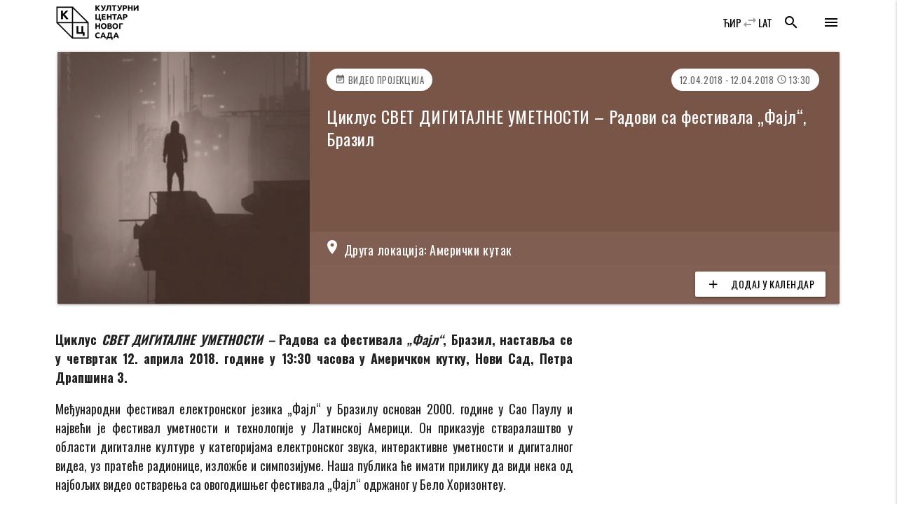

--- FILE ---
content_type: text/html; charset=UTF-8
request_url: https://www.kcns.org.rs/najave/ciklus-svet-digitalne-umetnosti-radovi-sa-festivala-fajl-brazil/
body_size: 13485
content:

    <!doctype html>
<!--[if lt IE 7]>
<html class="no-js ie ie6 lt-ie9 lt-ie8 lt-ie7" lang="sr-RS" prefix="og: https://ogp.me/ns#"> <![endif]-->
<!--[if IE 7]>
<html class="no-js ie ie7 lt-ie9 lt-ie8" lang="sr-RS" prefix="og: https://ogp.me/ns#"> <![endif]-->
<!--[if IE 8]>
<html class="no-js ie ie8 lt-ie9" lang="sr-RS" prefix="og: https://ogp.me/ns#"> <![endif]-->
<!--[if gt IE 8]><!-->
<html class="no-js" lang="sr-RS" prefix="og: https://ogp.me/ns#"> <!--<![endif]-->
<head>
    <meta charset="UTF-8"/>
    <title>
                    Циклус СВЕТ ДИГИТАЛНЕ УМЕТНОСТИ - Радови са фестивала „Фајл“, Бразил - Културни центар Новог Сада - Културни центар Новог Сада
            </title>
    <meta name="description" content="Католичка Порта 5, Нови Сад">
    <meta http-equiv="Content-Type" content="text/html; charset=UTF-8"/>
    <meta http-equiv="X-UA-Compatible" content="IE=edge">
    <meta name="viewport" content="width=device-width, initial-scale=1.0">
    <link rel="author" href="https://www.kcns.org.rs/wp-content/themes/kc_timber_2018/humans.txt"/>
    <link rel="pingback" href="https://www.kcns.org.rs/xmlrpc.php"/>
    	<!-- Pixel Cat Facebook Pixel Code -->
	<script>
	!function(f,b,e,v,n,t,s){if(f.fbq)return;n=f.fbq=function(){n.callMethod?
	n.callMethod.apply(n,arguments):n.queue.push(arguments)};if(!f._fbq)f._fbq=n;
	n.push=n;n.loaded=!0;n.version='2.0';n.queue=[];t=b.createElement(e);t.async=!0;
	t.src=v;s=b.getElementsByTagName(e)[0];s.parentNode.insertBefore(t,s)}(window,
	document,'script','https://connect.facebook.net/en_US/fbevents.js' );
	fbq( 'init', '144332982942794' );	</script>
	<!-- DO NOT MODIFY -->
	<!-- End Facebook Pixel Code -->
	
<!-- Search Engine Optimization by Rank Math - https://rankmath.com/ -->
<meta name="description" content="Циклус СВЕТ ДИГИТАЛНЕ УМЕТНОСТИ - Радова са фестивала „Фајл“, Бразил, наставља се у четвртак 12. априла 2018. године у 13:30 часова у Америчком кутку, Нови"/>
<meta name="robots" content="index, follow, max-snippet:-1, max-video-preview:-1, max-image-preview:large"/>
<link rel="canonical" href="https://www.kcns.org.rs/najave/ciklus-svet-digitalne-umetnosti-radovi-sa-festivala-fajl-brazil/" />
<meta property="og:locale" content="sr_RS" />
<meta property="og:type" content="article" />
<meta property="og:title" content="Циклус СВЕТ ДИГИТАЛНЕ УМЕТНОСТИ - Радови са фестивала „Фајл“, Бразил - Културни центар Новог Сада" />
<meta property="og:description" content="Циклус СВЕТ ДИГИТАЛНЕ УМЕТНОСТИ - Радова са фестивала „Фајл“, Бразил, наставља се у четвртак 12. априла 2018. године у 13:30 часова у Америчком кутку, Нови" />
<meta property="og:url" content="https://www.kcns.org.rs/najave/ciklus-svet-digitalne-umetnosti-radovi-sa-festivala-fajl-brazil/" />
<meta property="og:site_name" content="Културни центар Новог Сада" />
<meta property="article:publisher" content="https://www.facebook.com/kcnovisad" />
<meta property="article:tag" content="Američki kutak" />
<meta property="article:tag" content="Digitalna umetnost" />
<meta property="article:tag" content="Tišma" />
<meta property="og:updated_time" content="2018-04-17T13:17:32+02:00" />
<meta property="fb:app_id" content="380661746140164" />
<meta property="og:image" content="https://www.kcns.org.rs/wp-content/uploads/2018/04/www.kcns.org.rs_2018-04-02_07-28-38_festival-file.jpg" />
<meta property="og:image:secure_url" content="https://www.kcns.org.rs/wp-content/uploads/2018/04/www.kcns.org.rs_2018-04-02_07-28-38_festival-file.jpg" />
<meta property="og:image:width" content="1280" />
<meta property="og:image:height" content="588" />
<meta property="og:image:alt" content="Циклус СВЕТ ДИГИТАЛНЕ УМЕТНОСТИ &#8211; Радови са фестивала „Фајл“, Бразил" />
<meta property="og:image:type" content="image/jpeg" />
<meta name="twitter:card" content="summary_large_image" />
<meta name="twitter:title" content="Циклус СВЕТ ДИГИТАЛНЕ УМЕТНОСТИ - Радови са фестивала „Фајл“, Бразил - Културни центар Новог Сада" />
<meta name="twitter:description" content="Циклус СВЕТ ДИГИТАЛНЕ УМЕТНОСТИ - Радова са фестивала „Фајл“, Бразил, наставља се у четвртак 12. априла 2018. године у 13:30 часова у Америчком кутку, Нови" />
<meta name="twitter:site" content="@kcnovisad" />
<meta name="twitter:creator" content="@kcnovisad" />
<meta name="twitter:image" content="https://www.kcns.org.rs/wp-content/uploads/2018/04/www.kcns.org.rs_2018-04-02_07-28-38_festival-file.jpg" />
<!-- /Rank Math WordPress SEO plugin -->

<link rel='dns-prefetch' href='//fonts.googleapis.com' />
<link rel="alternate" type="application/rss+xml" title="Културни центар Новог Сада &raquo; довод коментара на Циклус СВЕТ ДИГИТАЛНЕ УМЕТНОСТИ &#8211; Радови са фестивала „Фајл“, Бразил" href="https://www.kcns.org.rs/najave/ciklus-svet-digitalne-umetnosti-radovi-sa-festivala-fajl-brazil/feed/" />
<link rel="alternate" title="oEmbed (JSON)" type="application/json+oembed" href="https://www.kcns.org.rs/wp-json/oembed/1.0/embed?url=https%3A%2F%2Fwww.kcns.org.rs%2Fnajave%2Fciklus-svet-digitalne-umetnosti-radovi-sa-festivala-fajl-brazil%2F" />
<link rel="alternate" title="oEmbed (XML)" type="text/xml+oembed" href="https://www.kcns.org.rs/wp-json/oembed/1.0/embed?url=https%3A%2F%2Fwww.kcns.org.rs%2Fnajave%2Fciklus-svet-digitalne-umetnosti-radovi-sa-festivala-fajl-brazil%2F&#038;format=xml" />
<style id='wp-img-auto-sizes-contain-inline-css' type='text/css'>
img:is([sizes=auto i],[sizes^="auto," i]){contain-intrinsic-size:3000px 1500px}
/*# sourceURL=wp-img-auto-sizes-contain-inline-css */
</style>
<link rel='stylesheet' id='material_icons-css' href='//fonts.googleapis.com/icon?family=Material+Icons' type='text/css' media='all' />
<link rel='stylesheet' id='oswald-css' href='//fonts.googleapis.com/css?family=Oswald:200,400,700|Roboto+Condensed:400i,700i&#038;display=swap&#038;subset=cyrillic,latin-ext' type='text/css' media='all' />
<link rel='stylesheet' id='kcns-css' href='https://www.kcns.org.rs/wp-content/themes/kc_timber_2018/public/css/app.css' type='text/css' media='all' />
<link rel='stylesheet' id='dashicons-css' href='https://www.kcns.org.rs/wp-includes/css/dashicons.min.css?ver=ba3c00e2028c762911a30eed85d29f61' type='text/css' media='all' />
<link rel='stylesheet' id='post-views-counter-frontend-css' href='https://www.kcns.org.rs/wp-content/plugins/post-views-counter/css/frontend.css?ver=1.7.0' type='text/css' media='all' />
<style id='wp-emoji-styles-inline-css' type='text/css'>

	img.wp-smiley, img.emoji {
		display: inline !important;
		border: none !important;
		box-shadow: none !important;
		height: 1em !important;
		width: 1em !important;
		margin: 0 0.07em !important;
		vertical-align: -0.1em !important;
		background: none !important;
		padding: 0 !important;
	}
/*# sourceURL=wp-emoji-styles-inline-css */
</style>
<style id='wp-block-library-inline-css' type='text/css'>
:root{--wp-block-synced-color:#7a00df;--wp-block-synced-color--rgb:122,0,223;--wp-bound-block-color:var(--wp-block-synced-color);--wp-editor-canvas-background:#ddd;--wp-admin-theme-color:#007cba;--wp-admin-theme-color--rgb:0,124,186;--wp-admin-theme-color-darker-10:#006ba1;--wp-admin-theme-color-darker-10--rgb:0,107,160.5;--wp-admin-theme-color-darker-20:#005a87;--wp-admin-theme-color-darker-20--rgb:0,90,135;--wp-admin-border-width-focus:2px}@media (min-resolution:192dpi){:root{--wp-admin-border-width-focus:1.5px}}.wp-element-button{cursor:pointer}:root .has-very-light-gray-background-color{background-color:#eee}:root .has-very-dark-gray-background-color{background-color:#313131}:root .has-very-light-gray-color{color:#eee}:root .has-very-dark-gray-color{color:#313131}:root .has-vivid-green-cyan-to-vivid-cyan-blue-gradient-background{background:linear-gradient(135deg,#00d084,#0693e3)}:root .has-purple-crush-gradient-background{background:linear-gradient(135deg,#34e2e4,#4721fb 50%,#ab1dfe)}:root .has-hazy-dawn-gradient-background{background:linear-gradient(135deg,#faaca8,#dad0ec)}:root .has-subdued-olive-gradient-background{background:linear-gradient(135deg,#fafae1,#67a671)}:root .has-atomic-cream-gradient-background{background:linear-gradient(135deg,#fdd79a,#004a59)}:root .has-nightshade-gradient-background{background:linear-gradient(135deg,#330968,#31cdcf)}:root .has-midnight-gradient-background{background:linear-gradient(135deg,#020381,#2874fc)}:root{--wp--preset--font-size--normal:16px;--wp--preset--font-size--huge:42px}.has-regular-font-size{font-size:1em}.has-larger-font-size{font-size:2.625em}.has-normal-font-size{font-size:var(--wp--preset--font-size--normal)}.has-huge-font-size{font-size:var(--wp--preset--font-size--huge)}.has-text-align-center{text-align:center}.has-text-align-left{text-align:left}.has-text-align-right{text-align:right}.has-fit-text{white-space:nowrap!important}#end-resizable-editor-section{display:none}.aligncenter{clear:both}.items-justified-left{justify-content:flex-start}.items-justified-center{justify-content:center}.items-justified-right{justify-content:flex-end}.items-justified-space-between{justify-content:space-between}.screen-reader-text{border:0;clip-path:inset(50%);height:1px;margin:-1px;overflow:hidden;padding:0;position:absolute;width:1px;word-wrap:normal!important}.screen-reader-text:focus{background-color:#ddd;clip-path:none;color:#444;display:block;font-size:1em;height:auto;left:5px;line-height:normal;padding:15px 23px 14px;text-decoration:none;top:5px;width:auto;z-index:100000}html :where(.has-border-color){border-style:solid}html :where([style*=border-top-color]){border-top-style:solid}html :where([style*=border-right-color]){border-right-style:solid}html :where([style*=border-bottom-color]){border-bottom-style:solid}html :where([style*=border-left-color]){border-left-style:solid}html :where([style*=border-width]){border-style:solid}html :where([style*=border-top-width]){border-top-style:solid}html :where([style*=border-right-width]){border-right-style:solid}html :where([style*=border-bottom-width]){border-bottom-style:solid}html :where([style*=border-left-width]){border-left-style:solid}html :where(img[class*=wp-image-]){height:auto;max-width:100%}:where(figure){margin:0 0 1em}html :where(.is-position-sticky){--wp-admin--admin-bar--position-offset:var(--wp-admin--admin-bar--height,0px)}@media screen and (max-width:600px){html :where(.is-position-sticky){--wp-admin--admin-bar--position-offset:0px}}

/*# sourceURL=wp-block-library-inline-css */
</style><style id='global-styles-inline-css' type='text/css'>
:root{--wp--preset--aspect-ratio--square: 1;--wp--preset--aspect-ratio--4-3: 4/3;--wp--preset--aspect-ratio--3-4: 3/4;--wp--preset--aspect-ratio--3-2: 3/2;--wp--preset--aspect-ratio--2-3: 2/3;--wp--preset--aspect-ratio--16-9: 16/9;--wp--preset--aspect-ratio--9-16: 9/16;--wp--preset--color--black: #000000;--wp--preset--color--cyan-bluish-gray: #abb8c3;--wp--preset--color--white: #ffffff;--wp--preset--color--pale-pink: #f78da7;--wp--preset--color--vivid-red: #cf2e2e;--wp--preset--color--luminous-vivid-orange: #ff6900;--wp--preset--color--luminous-vivid-amber: #fcb900;--wp--preset--color--light-green-cyan: #7bdcb5;--wp--preset--color--vivid-green-cyan: #00d084;--wp--preset--color--pale-cyan-blue: #8ed1fc;--wp--preset--color--vivid-cyan-blue: #0693e3;--wp--preset--color--vivid-purple: #9b51e0;--wp--preset--gradient--vivid-cyan-blue-to-vivid-purple: linear-gradient(135deg,rgb(6,147,227) 0%,rgb(155,81,224) 100%);--wp--preset--gradient--light-green-cyan-to-vivid-green-cyan: linear-gradient(135deg,rgb(122,220,180) 0%,rgb(0,208,130) 100%);--wp--preset--gradient--luminous-vivid-amber-to-luminous-vivid-orange: linear-gradient(135deg,rgb(252,185,0) 0%,rgb(255,105,0) 100%);--wp--preset--gradient--luminous-vivid-orange-to-vivid-red: linear-gradient(135deg,rgb(255,105,0) 0%,rgb(207,46,46) 100%);--wp--preset--gradient--very-light-gray-to-cyan-bluish-gray: linear-gradient(135deg,rgb(238,238,238) 0%,rgb(169,184,195) 100%);--wp--preset--gradient--cool-to-warm-spectrum: linear-gradient(135deg,rgb(74,234,220) 0%,rgb(151,120,209) 20%,rgb(207,42,186) 40%,rgb(238,44,130) 60%,rgb(251,105,98) 80%,rgb(254,248,76) 100%);--wp--preset--gradient--blush-light-purple: linear-gradient(135deg,rgb(255,206,236) 0%,rgb(152,150,240) 100%);--wp--preset--gradient--blush-bordeaux: linear-gradient(135deg,rgb(254,205,165) 0%,rgb(254,45,45) 50%,rgb(107,0,62) 100%);--wp--preset--gradient--luminous-dusk: linear-gradient(135deg,rgb(255,203,112) 0%,rgb(199,81,192) 50%,rgb(65,88,208) 100%);--wp--preset--gradient--pale-ocean: linear-gradient(135deg,rgb(255,245,203) 0%,rgb(182,227,212) 50%,rgb(51,167,181) 100%);--wp--preset--gradient--electric-grass: linear-gradient(135deg,rgb(202,248,128) 0%,rgb(113,206,126) 100%);--wp--preset--gradient--midnight: linear-gradient(135deg,rgb(2,3,129) 0%,rgb(40,116,252) 100%);--wp--preset--font-size--small: 13px;--wp--preset--font-size--medium: 20px;--wp--preset--font-size--large: 36px;--wp--preset--font-size--x-large: 42px;--wp--preset--spacing--20: 0.44rem;--wp--preset--spacing--30: 0.67rem;--wp--preset--spacing--40: 1rem;--wp--preset--spacing--50: 1.5rem;--wp--preset--spacing--60: 2.25rem;--wp--preset--spacing--70: 3.38rem;--wp--preset--spacing--80: 5.06rem;--wp--preset--shadow--natural: 6px 6px 9px rgba(0, 0, 0, 0.2);--wp--preset--shadow--deep: 12px 12px 50px rgba(0, 0, 0, 0.4);--wp--preset--shadow--sharp: 6px 6px 0px rgba(0, 0, 0, 0.2);--wp--preset--shadow--outlined: 6px 6px 0px -3px rgb(255, 255, 255), 6px 6px rgb(0, 0, 0);--wp--preset--shadow--crisp: 6px 6px 0px rgb(0, 0, 0);}:where(.is-layout-flex){gap: 0.5em;}:where(.is-layout-grid){gap: 0.5em;}body .is-layout-flex{display: flex;}.is-layout-flex{flex-wrap: wrap;align-items: center;}.is-layout-flex > :is(*, div){margin: 0;}body .is-layout-grid{display: grid;}.is-layout-grid > :is(*, div){margin: 0;}:where(.wp-block-columns.is-layout-flex){gap: 2em;}:where(.wp-block-columns.is-layout-grid){gap: 2em;}:where(.wp-block-post-template.is-layout-flex){gap: 1.25em;}:where(.wp-block-post-template.is-layout-grid){gap: 1.25em;}.has-black-color{color: var(--wp--preset--color--black) !important;}.has-cyan-bluish-gray-color{color: var(--wp--preset--color--cyan-bluish-gray) !important;}.has-white-color{color: var(--wp--preset--color--white) !important;}.has-pale-pink-color{color: var(--wp--preset--color--pale-pink) !important;}.has-vivid-red-color{color: var(--wp--preset--color--vivid-red) !important;}.has-luminous-vivid-orange-color{color: var(--wp--preset--color--luminous-vivid-orange) !important;}.has-luminous-vivid-amber-color{color: var(--wp--preset--color--luminous-vivid-amber) !important;}.has-light-green-cyan-color{color: var(--wp--preset--color--light-green-cyan) !important;}.has-vivid-green-cyan-color{color: var(--wp--preset--color--vivid-green-cyan) !important;}.has-pale-cyan-blue-color{color: var(--wp--preset--color--pale-cyan-blue) !important;}.has-vivid-cyan-blue-color{color: var(--wp--preset--color--vivid-cyan-blue) !important;}.has-vivid-purple-color{color: var(--wp--preset--color--vivid-purple) !important;}.has-black-background-color{background-color: var(--wp--preset--color--black) !important;}.has-cyan-bluish-gray-background-color{background-color: var(--wp--preset--color--cyan-bluish-gray) !important;}.has-white-background-color{background-color: var(--wp--preset--color--white) !important;}.has-pale-pink-background-color{background-color: var(--wp--preset--color--pale-pink) !important;}.has-vivid-red-background-color{background-color: var(--wp--preset--color--vivid-red) !important;}.has-luminous-vivid-orange-background-color{background-color: var(--wp--preset--color--luminous-vivid-orange) !important;}.has-luminous-vivid-amber-background-color{background-color: var(--wp--preset--color--luminous-vivid-amber) !important;}.has-light-green-cyan-background-color{background-color: var(--wp--preset--color--light-green-cyan) !important;}.has-vivid-green-cyan-background-color{background-color: var(--wp--preset--color--vivid-green-cyan) !important;}.has-pale-cyan-blue-background-color{background-color: var(--wp--preset--color--pale-cyan-blue) !important;}.has-vivid-cyan-blue-background-color{background-color: var(--wp--preset--color--vivid-cyan-blue) !important;}.has-vivid-purple-background-color{background-color: var(--wp--preset--color--vivid-purple) !important;}.has-black-border-color{border-color: var(--wp--preset--color--black) !important;}.has-cyan-bluish-gray-border-color{border-color: var(--wp--preset--color--cyan-bluish-gray) !important;}.has-white-border-color{border-color: var(--wp--preset--color--white) !important;}.has-pale-pink-border-color{border-color: var(--wp--preset--color--pale-pink) !important;}.has-vivid-red-border-color{border-color: var(--wp--preset--color--vivid-red) !important;}.has-luminous-vivid-orange-border-color{border-color: var(--wp--preset--color--luminous-vivid-orange) !important;}.has-luminous-vivid-amber-border-color{border-color: var(--wp--preset--color--luminous-vivid-amber) !important;}.has-light-green-cyan-border-color{border-color: var(--wp--preset--color--light-green-cyan) !important;}.has-vivid-green-cyan-border-color{border-color: var(--wp--preset--color--vivid-green-cyan) !important;}.has-pale-cyan-blue-border-color{border-color: var(--wp--preset--color--pale-cyan-blue) !important;}.has-vivid-cyan-blue-border-color{border-color: var(--wp--preset--color--vivid-cyan-blue) !important;}.has-vivid-purple-border-color{border-color: var(--wp--preset--color--vivid-purple) !important;}.has-vivid-cyan-blue-to-vivid-purple-gradient-background{background: var(--wp--preset--gradient--vivid-cyan-blue-to-vivid-purple) !important;}.has-light-green-cyan-to-vivid-green-cyan-gradient-background{background: var(--wp--preset--gradient--light-green-cyan-to-vivid-green-cyan) !important;}.has-luminous-vivid-amber-to-luminous-vivid-orange-gradient-background{background: var(--wp--preset--gradient--luminous-vivid-amber-to-luminous-vivid-orange) !important;}.has-luminous-vivid-orange-to-vivid-red-gradient-background{background: var(--wp--preset--gradient--luminous-vivid-orange-to-vivid-red) !important;}.has-very-light-gray-to-cyan-bluish-gray-gradient-background{background: var(--wp--preset--gradient--very-light-gray-to-cyan-bluish-gray) !important;}.has-cool-to-warm-spectrum-gradient-background{background: var(--wp--preset--gradient--cool-to-warm-spectrum) !important;}.has-blush-light-purple-gradient-background{background: var(--wp--preset--gradient--blush-light-purple) !important;}.has-blush-bordeaux-gradient-background{background: var(--wp--preset--gradient--blush-bordeaux) !important;}.has-luminous-dusk-gradient-background{background: var(--wp--preset--gradient--luminous-dusk) !important;}.has-pale-ocean-gradient-background{background: var(--wp--preset--gradient--pale-ocean) !important;}.has-electric-grass-gradient-background{background: var(--wp--preset--gradient--electric-grass) !important;}.has-midnight-gradient-background{background: var(--wp--preset--gradient--midnight) !important;}.has-small-font-size{font-size: var(--wp--preset--font-size--small) !important;}.has-medium-font-size{font-size: var(--wp--preset--font-size--medium) !important;}.has-large-font-size{font-size: var(--wp--preset--font-size--large) !important;}.has-x-large-font-size{font-size: var(--wp--preset--font-size--x-large) !important;}
/*# sourceURL=global-styles-inline-css */
</style>

<style id='classic-theme-styles-inline-css' type='text/css'>
/*! This file is auto-generated */
.wp-block-button__link{color:#fff;background-color:#32373c;border-radius:9999px;box-shadow:none;text-decoration:none;padding:calc(.667em + 2px) calc(1.333em + 2px);font-size:1.125em}.wp-block-file__button{background:#32373c;color:#fff;text-decoration:none}
/*# sourceURL=/wp-includes/css/classic-themes.min.css */
</style>
<link rel='stylesheet' id='wp-featherlight-css' href='https://www.kcns.org.rs/wp-content/plugins/wp-featherlight/css/wp-featherlight.min.css?ver=1.3.4' type='text/css' media='all' />
<script type="text/javascript" src="https://www.kcns.org.rs/wp-content/themes/kc_timber_2018/public/js/app.js?ver=1.0.0" id="jquery-js"></script>
<script type="text/javascript" src="https://www.kcns.org.rs/wp-content/themes/kc_timber_2018/srbtranslit.js?ver=1.0.0" id="srbtranslit-js"></script>
<script type="text/javascript" id="post-views-counter-frontend-js-before">
/* <![CDATA[ */
var pvcArgsFrontend = {"mode":"rest_api","postID":51113,"requestURL":"https:\/\/www.kcns.org.rs\/wp-json\/post-views-counter\/view-post\/51113","nonce":"84a673f1ee","dataStorage":"cookies","multisite":false,"path":"\/","domain":""};

//# sourceURL=post-views-counter-frontend-js-before
/* ]]> */
</script>
<script type="text/javascript" src="https://www.kcns.org.rs/wp-content/plugins/post-views-counter/js/frontend.js?ver=1.7.0" id="post-views-counter-frontend-js"></script>
<link rel="https://api.w.org/" href="https://www.kcns.org.rs/wp-json/" /><link rel="EditURI" type="application/rsd+xml" title="RSD" href="https://www.kcns.org.rs/xmlrpc.php?rsd" />

<link rel='shortlink' href='https://www.kcns.org.rs/?p=51113' />
<link rel="apple-touch-icon" sizes="180x180" href="/wp-content/uploads/fbrfg/apple-touch-icon.png">
<link rel="icon" type="image/png" sizes="32x32" href="/wp-content/uploads/fbrfg/favicon-32x32.png">
<link rel="icon" type="image/png" sizes="16x16" href="/wp-content/uploads/fbrfg/favicon-16x16.png">
<link rel="manifest" href="/wp-content/uploads/fbrfg/site.webmanifest">
<link rel="mask-icon" href="/wp-content/uploads/fbrfg/safari-pinned-tab.svg" color="#5bbad5">
<link rel="shortcut icon" href="/wp-content/uploads/fbrfg/favicon.ico">
<meta name="msapplication-TileColor" content="#2b5797">
<meta name="msapplication-config" content="/wp-content/uploads/fbrfg/browserconfig.xml">
<meta name="theme-color" content="#ffffff">
            </head>

<body class="wp-singular najave-template-default single single-najave postid-51113 wp-theme-kc_timber_2018 wp-featherlight-captions" data-template="base.twig">
<header>
            <div class="hide-on-large-only">
            <nav id="header_nav_mobile" class="z-depth-0 white">
                <div class="container">
                    <div class="nav-wrapper">
                        <a href="https://www.kcns.org.rs" class="brand-logo">
                            <img src="https://www.kcns.org.rs/wp-content/themes/kc_timber_2018/public/images/kcns_logo_black.png" alt="Културни центар Новог Сада"/>
                        </a>
                        <a href="#!" data-target="side-menu" class="sidenav-trigger show-on-medium-and-up right black-text">
                            <i class="material-icons">menu</i>
                        </a>
                        <a href="#search_modal" class="right black-text modal-trigger search_trigger hide-on-med-and-down">
                            <i class="material-icons">search</i>
                        </a>
                        <a href="#search_modal" class="left black-text modal-trigger search_trigger hide-on-large-only">
                            <i class="material-icons">search</i>
                        </a>
                    </div>
                </div>
            </nav>
        </div>
        <div class="navbar-fixed hide-on-med-and-down">
            <nav id="header_nav" class="z-depth-0 white">
                <div class="container">
                    <div class="nav-wrapper">
                        <a href="https://www.kcns.org.rs" class="brand-logo">
                            <img src="https://www.kcns.org.rs/wp-content/themes/kc_timber_2018/public/images/kcns_logo_black.png" alt="Културни центар Новог Сада"/>
                        </a>
                        <a href="#!" data-target="side-menu" class="sidenav-trigger show-on-medium-and-up right black-text">
                            <i class="material-icons">menu</i>
                        </a>
                        <a href="#search_modal" class="right black-text modal-trigger search_trigger hide-on-med-and-down">
                            <i class="material-icons">search</i>
                        </a>
                        <a href="#search_modal" class="left black-text modal-trigger search_trigger hide-on-large-only">
                            <i class="material-icons">search</i>
                        </a>
                        <a href="?pismo=latinica" class="show-on-medium-and-up right black-text">
                            LAT
                        </a>
                        <span class="show-on-medium-and-up separator right grey-text"><i class="material-icons">swap_horiz</i></span>
                        <a href="?pismo=cirilica" class="show-on-medium-and-up right black-text">
                            ЋИР
                        </a>
                        <div class="right lang_switcher hide-on-med-and-down">
                            
                        </div>
                    </div>
                </div>
            </nav>
        </div>
        <div id="search_modal" class="modal bottom-sheet black">
            <div class="modal-content">
                <div class="container">
                    <div class="row mb-0">
                        <form role="search" method="get" action="https://www.kcns.org.rs/" class="col s12">
                            <div class="row mb-0 valign-wrapper">
                                <div class="input-field col s8 m10">
                                    <input type="text" name="s" id="s" class="white-text" value=""/>
                                    <label for="s">Тражи ...</label>
                                </div>
                                <div class="input-field col s4 m2">
                                    <button type="submit" class="btn btn-block center-align white black-text"><i class="material-icons">search</i></button>
                                </div>
                            </div>
                        </form>
                    </div>
                </div>
            </div>
        </div>
    </header>
<main>
            <div class="container">
        <div class="row">
            <div class="col s12">
                <div class="card small horizontal event-card brown white-text hide-on-small-and-down">
                    <div class="card-image">
                        <img src="https://www.kcns.org.rs/wp-content/uploads/2018/04/www.kcns.org.rs_2018-04-02_07-28-38_festival-file-480x480-c-default.jpg">
                    </div>
                    <div class="card-stacked">
                        <div class="card-content">
                            <div class="col s12 right-align no-pad">
                                <div class="chip white left allcaps"><i class="material-icons tiny">event_note</i> Видео пројекција</div>
                                <div class="chip white">12.04.2018  - 12.04.2018                                    <i class="material-icons tiny">access_time</i> 13:30</div>
                            </div>
                            <h1 class="card-title">Циклус СВЕТ ДИГИТАЛНЕ УМЕТНОСТИ &#8211; Радови са фестивала „Фајл“, Бразил</h1>
                            <div class="collection">
                                                                                                                                                                        <div class="collection-item"><i class="material-icons">location_on</i> Друга
                                        локација: Амерички кутак</div>
                                                                                                                                                                                                                                                                        <div class="collection-item right-align">
                                                                        <a target="_blank" href="https://www.google.com/calendar/event?action=TEMPLATE&text=%D0%A6%D0%B8%D0%BA%D0%BB%D1%83%D1%81%C2%A0%D0%A1%D0%92%D0%95%D0%A2%20%D0%94%D0%98%D0%93%D0%98%D0%A2%D0%90%D0%9B%D0%9D%D0%95%20%D0%A3%D0%9C%D0%95%D0%A2%D0%9D%D0%9E%D0%A1%D0%A2%D0%98%20%26%238211%3B%20%D0%A0%D0%B0%D0%B4%D0%BE%D0%B2%D0%B8%20%D1%81%D0%B0%20%D1%84%D0%B5%D1%81%D1%82%D0%B8%D0%B2%D0%B0%D0%BB%D0%B0%20%E2%80%9E%D0%A4%D0%B0%D1%98%D0%BB%E2%80%9C%2C%20%D0%91%D1%80%D0%B0%D0%B7%D0%B8%D0%BB&dates=20180412T000000/20180412T000000&location=%D0%90%D0%BC%D0%B5%D1%80%D0%B8%D1%87%D0%BA%D0%B8%20%D0%BA%D1%83%D1%82%D0%B0%D0%BA" class="btn white black-text"><i class="material-icons left">add</i>Додај у календар</a>
                                </div>
                            </div>
                        </div>
                    </div>
                </div>
                <div class="card event-card brown white-text hide-on-med-and-up">
                    <div class="card-image">
                        <img src="https://www.kcns.org.rs/wp-content/uploads/2018/04/www.kcns.org.rs_2018-04-02_07-28-38_festival-file-800x360-c-default.jpg">
                    </div>
                    <div class="card-content">
                        <div class="col s12 right-align no-pad">
                            <div class="chip white left allcaps"><i class="material-icons tiny">event_note</i> Видео пројекција</div>
                            <div class="chip white">12.04.2018  - 12.04.2018                                <i class="material-icons tiny">access_time</i> 13:30</div>
                        </div>
                        <h1 class="card-title">Циклус СВЕТ ДИГИТАЛНЕ УМЕТНОСТИ &#8211; Радови са фестивала „Фајл“, Бразил</h1>
                        <div class="collection">
                                                                                                                                                    <div class="collection-item"><i class="material-icons">location_on</i> Друга
                                    локација: Амерички кутак</div>
                                                                                                                                                                                                                                        <div class="collection-item right-align">
                                                                <a target="_blank" href="https://www.google.com/calendar/event?action=TEMPLATE&text=%D0%A6%D0%B8%D0%BA%D0%BB%D1%83%D1%81%C2%A0%D0%A1%D0%92%D0%95%D0%A2%20%D0%94%D0%98%D0%93%D0%98%D0%A2%D0%90%D0%9B%D0%9D%D0%95%20%D0%A3%D0%9C%D0%95%D0%A2%D0%9D%D0%9E%D0%A1%D0%A2%D0%98%20%26%238211%3B%20%D0%A0%D0%B0%D0%B4%D0%BE%D0%B2%D0%B8%20%D1%81%D0%B0%20%D1%84%D0%B5%D1%81%D1%82%D0%B8%D0%B2%D0%B0%D0%BB%D0%B0%20%E2%80%9E%D0%A4%D0%B0%D1%98%D0%BB%E2%80%9C%2C%20%D0%91%D1%80%D0%B0%D0%B7%D0%B8%D0%BB&dates=20180412T000000/20180412T000000&location=%D0%90%D0%BC%D0%B5%D1%80%D0%B8%D1%87%D0%BA%D0%B8%20%D0%BA%D1%83%D1%82%D0%B0%D0%BA" class="btn white black-text"><i class="material-icons left">add</i>Додај у календар</a>
                            </div>
                        </div>
                    </div>
                </div>
                                    <div class="col s12 fotke hide-on-large-only">
                                                    <a href="https://www.kcns.org.rs/wp-content/uploads/2018/04/www.kcns.org.rs_2018-04-02_07-28-38_festival-file.jpg">
                                <img class="responsive-img" src="https://www.kcns.org.rs/wp-content/uploads/2018/04/www.kcns.org.rs_2018-04-02_07-28-38_festival-file-480x0-c-default.jpg"
                                     alt=""/>
                            </a>
                                            </div>
                            </div>
            <div itemscope itemtype="https://schema.org/Event">
                <meta itemprop="description" content="Циклус СВЕТ ДИГИТАЛНЕ УМЕТНОСТИ &#8211; Радови са фестивала „Фајл“, Бразил">
                <meta itemprop="startDate" content="2018-04-12">
                <meta itemprop="endDate" content="2018-04-12">
                <link itemprop="url" href="https://www.kcns.org.rs/najave/ciklus-svet-digitalne-umetnosti-radovi-sa-festivala-fajl-brazil/" rel="author"/>
                <meta itemprop="name" content="Циклус СВЕТ ДИГИТАЛНЕ УМЕТНОСТИ &#8211; Радови са фестивала „Фајл“, Бразил"/>
            </div>
            <div class="col s12 m12 l8">
                <article class="single_post post-type-najave" id="post-51113">
                    <p style="text-align: justify;"><strong style="text-align: justify;">Циклус <em>СВЕТ ДИГИТАЛНЕ УМЕТНОСТИ &#8211; </em>Радова са фестивала <em>„Фајл“</em>, Бразил</strong><strong>, </strong><strong style="text-align: justify;">наставља се у </strong><strong>четвртак 12. априла 2018. године у 13:30 часова</strong> <strong style="text-align: justify;">у Америчком кутку, Нови Сад, Петра Драпшина 3.</strong></p>
<p style="text-align: justify;">Међународни фестивал електронског језика „Фајл“ у Бразилу основан 2000. године у Сао Паулу и највећи је фестивал уметности и технологије у Латинској Америци. Он приказује стваралаштво у области дигиталне културе у категоријама електронског звука, интерактивне уметности и дигиталног видеа, уз пратеће радионице, изложбе и симпозијуме. Наша публика ће имати прилику да види нека од најбољих видео остварења са овогодишњег фестивала „Фајл“ одржаног у Бело Хоризонтеу.</p>
<p style="text-align: justify;">О фестивалу и одабраним приказаним радовима говориће <strong>Андреј Тишма.</strong></p>

                    <div class="row" style="margin-top: 1rem">
    <div class="col s12">
        <a class="social_share btn tooltipped light-blue darken-4" target="_blank"
           data-tooltip="Facebook" data-position="top"
           href="https://www.facebook.com/sharer/sharer.php?u=https://www.kcns.org.rs/najave/ciklus-svet-digitalne-umetnosti-radovi-sa-festivala-fajl-brazil/">
            <img width="16" height="16" src="https://www.kcns.org.rs/wp-content/themes/kc_timber_2018/public/images/share/ic_share_facebook.svg"/>
        </a>
        <a class="social_share btn tooltipped light-blue" target="_blank"
           data-tooltip="Twitter" data-position="top"
           href="https://twitter.com/intent/tweet?text=Циклус СВЕТ ДИГИТАЛНЕ УМЕТНОСТИ &#8211; Радови са фестивала „Фајл“, Бразил https://www.kcns.org.rs/najave/ciklus-svet-digitalne-umetnosti-radovi-sa-festivala-fajl-brazil/">
            <img width="16" height="16" src="https://www.kcns.org.rs/wp-content/themes/kc_timber_2018/public/images/share/ic_share_twitter.svg"/>
        </a>
        <a class="social_share btn tooltipped red" target="_blank"
           data-tooltip="Google+" data-position="top"
           href="https://plus.google.com/share?url=https://www.kcns.org.rs/najave/ciklus-svet-digitalne-umetnosti-radovi-sa-festivala-fajl-brazil/">
            <img width="16" height="16" src="https://www.kcns.org.rs/wp-content/themes/kc_timber_2018/public/images/share/ic_share_google.svg"/>
        </a>
        <a class="social_share btn tooltipped blue darken-2" target="_blank"
           data-tooltip="LinkedIn" data-position="top"
           href="https://www.linkedin.com/shareArticle?mini=true&url=https://www.kcns.org.rs/najave/ciklus-svet-digitalne-umetnosti-radovi-sa-festivala-fajl-brazil/&title=Циклус СВЕТ ДИГИТАЛНЕ УМЕТНОСТИ &#8211; Радови са фестивала „Фајл“, Бразил">
            <img width="16" height="16" src="https://www.kcns.org.rs/wp-content/themes/kc_timber_2018/public/images/share/ic_share_linkedin.svg"/>
        </a>
        <a class="social_share btn tooltipped purple darken-2" target="_blank"
           data-tooltip="Viber" data-position="top"
           href="viber://forward?text=Циклус СВЕТ ДИГИТАЛНЕ УМЕТНОСТИ &#8211; Радови са фестивала „Фајл“, Бразил%20https://www.kcns.org.rs/najave/ciklus-svet-digitalne-umetnosti-radovi-sa-festivala-fajl-brazil/">
            <img width="16" height="16" src="https://www.kcns.org.rs/wp-content/themes/kc_timber_2018/public/images/share/ic_share_viber.svg"/>
        </a>
        <a class="social_share btn tooltipped green darken-2" target="_blank"
           data-tooltip="Whatsapp" data-position="top"
           href="whatsapp://send?text=Циклус СВЕТ ДИГИТАЛНЕ УМЕТНОСТИ &#8211; Радови са фестивала „Фајл“, Бразил%20https://www.kcns.org.rs/najave/ciklus-svet-digitalne-umetnosti-radovi-sa-festivala-fajl-brazil/">
            <img width="16" height="16" src="https://www.kcns.org.rs/wp-content/themes/kc_timber_2018/public/images/share/ic_share_whatsapp.svg"/>
        </a>
    </div>
</div>                    <!-- comment box -->
                    <section id="comment-box" class="card-panel">
                        <!-- comments -->
                        <div class="comments">
                                                                                                                                                </div>

                                                    <!-- comment form -->
                            <div class="comment-form row mb-0">
    <div class="col s12">
        <h5>Остави коментар</h5>
    </div>
    <form id="form" class="comment-form col s12" method="post" action="https://www.kcns.org.rs/wp-comments-post.php">
                    <div class="row">
                <div class="col s12 input-field">
                    <input required name="email" type="email" id="email" class="validate"/>
                    <label for="email">е-пошта</label>
                </div>
                <div class="col s12 input-field">
                    <input required name="author" type="text" id="author"/>
                    <label for="author">Име</label>
                </div>
            </div>
                <div class="row">
            <div class="col s12 input-field">
                <textarea class="materialize-textarea" name="comment" cols="60" rows="3" id="comment"></textarea>
                <label for="comment">Коментар</label>
            </div>
        </div>
        <input name="comment_post_ID" value="51113" id="comment_post_ID" type="hidden">
        <input name="comment_parent" id="comment_parent" value="0" type="hidden">
        <div>
            <button type="submit" name="Submit" class="btn blue-grey darken-4 right">Пошаљи<i class="material-icons right">send</i></button>
            <button type="reset" class="btn btn-flat">Одустани</button>
            <p>Ваш коментар ће бити проверен пре објављивања</p>
        </div>
    </form>
</div>
                                            </section>
                </article>
            </div>
            <div class="col s12 m12 l4">
                <aside id="sidebar" class="row mb-0">
            <div class="col s12 fotke hide hide-on-med-and-down">
                            <a href="https://www.kcns.org.rs/wp-content/uploads/2018/04/www.kcns.org.rs_2018-04-02_07-28-38_festival-file.jpg">
                    <img class="responsive-img" src="https://www.kcns.org.rs/wp-content/uploads/2018/04/www.kcns.org.rs_2018-04-02_07-28-38_festival-file-480x0-c-default.jpg"
                         alt=""/>
                </a>
                    </div>
        <div class="col s12">
        
    </div>
    <div class="col s12">
        
    </div>
    <div class="col s12">
        
    </div>
</aside>            </div>
        </div>
    </div>
</main>

    <footer id="footer" class="page-footer blue-grey darken-4">
    <div class="container">
        <div class="row">
                            <div class="col s12 l3">
                    <div id="custom_html-2" class="widget_text widget widget_custom_html white-text"><h4 class="grey-text text-lighten-4">ПРОЈЕКТИ</h4><div class="textwidget custom-html-widget"><div class="top-bottom-padding"><a href="http://polja.rs"><img alt="Polja" src="https://www.kcns.org.rs/wp-content/themes/kcns2017/dist/images/logoi/polja-logo.png"></a></div><br>
<div class="top-bottom-padding"><a href="http://bbns.rs"><img alt="BBNS" src="https://www.kcns.org.rs/wp-content/themes/kcns2017/dist/images/logoi/bbns-logo.png"></a></div></div></div>
                </div>
                                        <div class="col s12 l6">
                    <div id="custom_html-3" class="widget_text widget widget_custom_html white-text"><h4 class="grey-text text-lighten-4">ПРИЈАВИТЕ СЕ ЗА NEWSLETTER</h4><div class="textwidget custom-html-widget"><!-- Begin Mailchimp Signup Form -->
<div id="mc_embed_signup">
<form action="https://kcns.us11.list-manage.com/subscribe/post?u=919b1e69fd737ca1f6e71397d&amp;id=48037f3017" method="post" id="mc-embedded-subscribe-form" name="mc-embedded-subscribe-form" class="validate" target="_blank" novalidate>
    <div id="mc_embed_signup_scroll">
<div class="mc-field-group">
	<label for="mce-EMAIL">Е-пошта  <span class="asterisk">*</span>
</label>
	<input type="email" value="" name="EMAIL" class="required email" id="mce-EMAIL">
</div>
<div class="mc-field-group">
	<label for="mce-FNAME">Име </label>
	<input type="text" value="" name="FNAME" class="" id="mce-FNAME">
</div>
<div class="mc-field-group">
	<label for="mce-LNAME">Презиме </label>
	<input type="text" value="" name="LNAME" class="" id="mce-LNAME">
</div>
	<div id="mce-responses" class="clear">
		<div class="response" id="mce-error-response" style="display:none"></div>
		<div class="response" id="mce-success-response" style="display:none"></div>
	</div>    <!-- real people should not fill this in and expect good things - do not remove this or risk form bot signups-->
    <div style="position: absolute; left: -5000px;" aria-hidden="true"><input type="text" name="b_919b1e69fd737ca1f6e71397d_48037f3017" tabindex="-1" value=""></div>
    <div class="clear"><input type="submit" value="Пошаљи" name="subscribe" id="mc-embedded-subscribe" class="button"></div>
    </div>
</form>
</div>

<!--End mc_embed_signup--></div></div>
                </div>
                                        <div class="col s12 l3 right-align">
                    <div id="nav_menu-4" class="widget widget_nav_menu white-text"><h4 class="grey-text text-lighten-4">О КЦНС</h4><div class="menu-footermenu-container"><ul id="menu-footermenu" class="menu"><li id="menu-item-1525" class="menu-item menu-item-type-post_type menu-item-object-page menu-item-1525"><a href="https://www.kcns.org.rs/ko-je-ko/">Ко је ко</a></li>
<li id="menu-item-1526" class="menu-item menu-item-type-post_type menu-item-object-page menu-item-1526"><a href="https://www.kcns.org.rs/kontakt/">Контакт</a></li>
<li id="menu-item-1529" class="menu-item menu-item-type-post_type menu-item-object-page menu-item-1529"><a href="https://www.kcns.org.rs/programski-prostori/">Програмски простори</a></li>
<li id="menu-item-27027" class="menu-item menu-item-type-post_type menu-item-object-page menu-item-27027"><a href="https://www.kcns.org.rs/istorijat/">Историјат</a></li>
<li id="menu-item-67357" class="menu-item menu-item-type-post_type menu-item-object-page menu-item-privacy-policy menu-item-67357"><a rel="privacy-policy" href="https://www.kcns.org.rs/politika-privatnosti/">Политика приватности</a></li>
<li id="menu-item-44305" class="menu-item menu-item-type-post_type menu-item-object-page menu-item-44305"><a href="https://www.kcns.org.rs/javne-nabavke/">Јавне набавке</a></li>
<li id="menu-item-81052" class="menu-item menu-item-type-post_type menu-item-object-page menu-item-81052"><a href="https://www.kcns.org.rs/narudzbenice/">Наруџбенице</a></li>
<li id="menu-item-44635" class="menu-item menu-item-type-post_type menu-item-object-page menu-item-44635"><a href="https://www.kcns.org.rs/dokumenti/">Документи</a></li>
<li id="menu-item-27041" class="menu-item menu-item-type-post_type menu-item-object-page menu-item-27041"><a href="https://www.kcns.org.rs/redakcije/">Редакције</a></li>
</ul></div></div>
                    <div class="socicons">
                        <a href="https://www.facebook.com/kcnovisad">
                            <img width="24" height="24" src="https://www.kcns.org.rs/wp-content/themes/kc_timber_2018/public/images/ic_social/face.svg"/>
                        </a>
                        <a href="https://twitter.com/kcnovisad">
                            <img width="24" height="24" src="https://www.kcns.org.rs/wp-content/themes/kc_timber_2018/public/images/ic_social/twit.svg"/>
                        </a>
                        <a href="https://www.youtube.com/user/KCnovisad">
                            <img width="24" height="24" src="https://www.kcns.org.rs/wp-content/themes/kc_timber_2018/public/images/ic_social/tube.svg"/>
                        </a>
                        <a href="https://www.instagram.com/kc_novisad">
                            <img width="24" height="24" src="https://www.kcns.org.rs/wp-content/themes/kc_timber_2018/public/images/ic_social/insta.svg"/>
                        </a>
                    </div>
                </div>
                    </div>
    </div>
    <div class="footer-copyright">
        <div class="container">
            © 2002-2026 Културни центар Новог Сада
            <span class="grey-text text-lighten-4"> | </span>
            <a class="grey-text text-lighten-4" href="https://adriahost.rs/sr">AdriaHost</a>
        </div>
    </div>
</footer>                <ul id="side-menu" class="sidenav">
        <li>
            <div class="user-view">
                <div class="background">
                    <img class="responsive-img" src="https://www.kcns.org.rs/wp-content/themes/kc_timber_2018/public/images/kcns_menu_back_alt.jpg">
                </div>
                <img class="circle" src="https://www.kcns.org.rs/wp-content/themes/kc_timber_2018/public/images/kcns_logo_only_black.png">
                <span class="black-text name">Културни центар Новог Сада</span>
                <a href="/cdn-cgi/l/email-protection#d7beb9b1b897bcb4b9a4f9b8a5b0f9a5a4"><span class="black-text email"><span class="__cf_email__" data-cfemail="5f363139301f343c312c71302d38712d2c">[email&#160;protected]</span></span></a>
            </div>
        </li>
        <li class="lang_switcher hide-on-large-only">
            
        </li>
                                    <li class="no-padding  menu-item menu-item-type-custom menu-item-object-custom menu-item-114752 menu-item-has-children">
                    <ul class="collapsible collapsible-accordion">
                        <li>
                            <a class="black-text collapsible-header" target="" href="#">
                                Изабери писмо<i class="material-icons">arrow_drop_down</i>
                            </a>
                                <div class="collapsible-body">
        <ul>
                            <li class=" menu-item menu-item-type-custom menu-item-object-custom menu-item-114753">
                    <a class="black-text" target="" href="?pismo=latinica">
                        latinica
                    </a>
                                    </li>
                            <li class=" menu-item menu-item-type-custom menu-item-object-custom menu-item-114754">
                    <a class="black-text" target="" href="?pismo=cirilica">
                        ћирилица
                    </a>
                                    </li>
                    </ul>
    </div>
                        </li>
                    </ul>
                </li>
                                                <li class="no-padding  menu-item menu-item-type-custom menu-item-object-custom menu-item-27017 menu-item-has-children">
                    <ul class="collapsible collapsible-accordion">
                        <li>
                            <a class="black-text collapsible-header" target="" href="#">
                                Новости<i class="material-icons">arrow_drop_down</i>
                            </a>
                                <div class="collapsible-body">
        <ul>
                            <li class=" menu-item menu-item-type-taxonomy menu-item-object-category menu-item-1489">
                    <a class="black-text" target="" href="https://www.kcns.org.rs/category/vest/">
                        Вести
                    </a>
                                    </li>
                            <li class=" menu-item menu-item-type-post_type menu-item-object-page menu-item-1530">
                    <a class="black-text" target="" href="https://www.kcns.org.rs/foto-arhiva/">
                        Фото архива
                    </a>
                                    </li>
                    </ul>
    </div>
                        </li>
                    </ul>
                </li>
                                                <li class="no-padding  menu-item menu-item-type-custom menu-item-object-custom menu-item-2714 menu-item-has-children">
                    <ul class="collapsible collapsible-accordion">
                        <li>
                            <a class="black-text collapsible-header" target="" href="#">
                                Програми<i class="material-icons">arrow_drop_down</i>
                            </a>
                                <div class="collapsible-body">
        <ul>
                            <li class=" menu-item menu-item-type-custom menu-item-object-custom menu-item-46264">
                    <a class="black-text" target="" href="https://www.kcns.org.rs/tag/aktivnosti-za-decu/">
                        Активности за децу
                    </a>
                                    </li>
                            <li class=" menu-item menu-item-type-taxonomy menu-item-object-kategorije menu-item-44258">
                    <a class="black-text" target="" href="https://www.kcns.org.rs/kategorija/knjizevni-i-govorni-program/">
                        Књижевни и говорни програм
                    </a>
                                    </li>
                            <li class=" menu-item menu-item-type-taxonomy menu-item-object-kategorije current-najave-ancestor current-menu-parent current-najave-parent menu-item-44257">
                    <a class="black-text" target="" href="https://www.kcns.org.rs/kategorija/likovni-program/">
                        Ликовни програм
                    </a>
                                    </li>
                            <li class=" menu-item menu-item-type-taxonomy menu-item-object-kategorije menu-item-44260">
                    <a class="black-text" target="" href="https://www.kcns.org.rs/kategorija/muzicki-program/">
                        Музички програм
                    </a>
                                    </li>
                            <li class=" menu-item menu-item-type-taxonomy menu-item-object-kategorije menu-item-44289">
                    <a class="black-text" target="" href="https://www.kcns.org.rs/kategorija/projekti/">
                        Пројекти
                    </a>
                                    </li>
                            <li class=" menu-item menu-item-type-taxonomy menu-item-object-kategorije menu-item-44262">
                    <a class="black-text" target="" href="https://www.kcns.org.rs/kategorija/scenski-program/">
                        Сценски програм
                    </a>
                                    </li>
                            <li class=" menu-item menu-item-type-taxonomy menu-item-object-kategorije menu-item-44265">
                    <a class="black-text" target="" href="https://www.kcns.org.rs/kategorija/tribine/">
                        Трибина
                    </a>
                                    </li>
                            <li class=" menu-item menu-item-type-post_type menu-item-object-page menu-item-48934">
                    <a class="black-text" target="" href="https://www.kcns.org.rs/bioskop/">
                        Филмски програм
                    </a>
                                    </li>
                    </ul>
    </div>
                        </li>
                    </ul>
                </li>
                                                <li class="no-padding  menu-item menu-item-type-custom menu-item-object-custom menu-item-27018 menu-item-has-children">
                    <ul class="collapsible collapsible-accordion">
                        <li>
                            <a class="black-text collapsible-header" target="" href="#">
                                Пројекти<i class="material-icons">arrow_drop_down</i>
                            </a>
                                <div class="collapsible-body">
        <ul>
                            <li class=" menu-item menu-item-type-custom menu-item-object-custom menu-item-44707">
                    <a class="black-text" target="" href="https://www.kcns.org.rs/tag/konferencijaoregionalnojstabilnosti/">
                        Конференција о регионалној стабилности
                    </a>
                                    </li>
                            <li class=" menu-item menu-item-type-custom menu-item-object-custom menu-item-27019">
                    <a class="black-text" target="" href="http://novisad2021.rs">
                        Европска престоница културе
                    </a>
                                    </li>
                            <li class=" menu-item menu-item-type-custom menu-item-object-custom menu-item-27021">
                    <a class="black-text" target="" href="http://ledena-tisina.kcns.org.rs/">
                        Ледена тишина говори
                    </a>
                                    </li>
                            <li class=" menu-item menu-item-type-custom menu-item-object-custom menu-item-45547">
                    <a class="black-text" target="" href="https://www.kcns.org.rs/tag/novisadopenart">
                        Нови Сад Опен Арт
                    </a>
                                    </li>
                    </ul>
    </div>
                        </li>
                    </ul>
                </li>
                                                <li class="no-padding  menu-item menu-item-type-custom menu-item-object-custom menu-item-56 menu-item-has-children">
                    <ul class="collapsible collapsible-accordion">
                        <li>
                            <a class="black-text collapsible-header" target="" href="#">
                                Фестивали<i class="material-icons">arrow_drop_down</i>
                            </a>
                                <div class="collapsible-body">
        <ul>
                            <li class=" menu-item menu-item-type-custom menu-item-object-custom menu-item-57">
                    <a class="black-text" target="" href="http://novisadjazzfestival.rs">
                        Новосадски џез фестивал
                    </a>
                                    </li>
                            <li class=" menu-item menu-item-type-custom menu-item-object-custom menu-item-26314">
                    <a class="black-text" target="" href="https://www.kcns.org.rs/tag/letnjadzezakademija/">
                        Летња џез академија Нови Сад - Дортмунд
                    </a>
                                    </li>
                            <li class=" menu-item menu-item-type-custom menu-item-object-custom menu-item-58">
                    <a class="black-text" target="" href="http://www.infant.rs/">
                        Инфант
                    </a>
                                    </li>
                            <li class=" menu-item menu-item-type-custom menu-item-object-custom menu-item-59">
                    <a class="black-text" target="" href="http://prosefest.rs">
                        Просефест
                    </a>
                                    </li>
                            <li class=" menu-item menu-item-type-custom menu-item-object-custom menu-item-60">
                    <a class="black-text" target="" href="http://euroinfilm.rs">
                        EУРО-ИН ФИЛМ
                    </a>
                                    </li>
                            <li class=" menu-item menu-item-type-custom menu-item-object-custom menu-item-2039">
                    <a class="black-text" target="" href="http://anticevidani.rs/">
                        Антићеви дани
                    </a>
                                    </li>
                            <li class=" menu-item menu-item-type-custom menu-item-object-custom menu-item-2277">
                    <a class="black-text" target="" href="http://www.poezika.com">
                        Поезика
                    </a>
                                    </li>
                    </ul>
    </div>
                        </li>
                    </ul>
                </li>
                                                <li class="no-padding  menu-item menu-item-type-custom menu-item-object-custom menu-item-56061 menu-item-has-children">
                    <ul class="collapsible collapsible-accordion">
                        <li>
                            <a class="black-text collapsible-header" target="" href="#">
                                Издаваштво<i class="material-icons">arrow_drop_down</i>
                            </a>
                                <div class="collapsible-body">
        <ul>
                            <li class=" menu-item menu-item-type-taxonomy menu-item-object-kategorije menu-item-44307">
                    <a class="black-text" target="" href="https://www.kcns.org.rs/kategorija/biblioteka-infant/">
                        Библиотека Инфант
                    </a>
                                    </li>
                            <li class=" menu-item menu-item-type-taxonomy menu-item-object-kategorije menu-item-44308">
                    <a class="black-text" target="" href="https://www.kcns.org.rs/kategorija/edicija-anagram/">
                        Едиција Анаграм
                    </a>
                                    </li>
                            <li class=" menu-item menu-item-type-taxonomy menu-item-object-kategorije menu-item-44309">
                    <a class="black-text" target="" href="https://www.kcns.org.rs/kategorija/edicija-anticevi-dani/">
                        Едиција Антићеви Дани
                    </a>
                                    </li>
                            <li class=" menu-item menu-item-type-taxonomy menu-item-object-kategorije menu-item-44310">
                    <a class="black-text" target="" href="https://www.kcns.org.rs/kategorija/edicija-prosefest/">
                        Едиција Просефест
                    </a>
                                    </li>
                            <li class=" menu-item menu-item-type-taxonomy menu-item-object-kategorije menu-item-44311">
                    <a class="black-text" target="" href="https://www.kcns.org.rs/kategorija/likovna-umetnost/">
                        Ликовна уметност
                    </a>
                                    </li>
                    </ul>
    </div>
                        </li>
                    </ul>
                </li>
                                                <li class="no-padding  menu-item menu-item-type-custom menu-item-object-custom menu-item-44267 menu-item-has-children">
                    <ul class="collapsible collapsible-accordion">
                        <li>
                            <a class="black-text collapsible-header" target="" href="#">
                                Наши простори<i class="material-icons">arrow_drop_down</i>
                            </a>
                                <div class="collapsible-body">
        <ul>
                            <li class=" menu-item menu-item-type-custom menu-item-object-custom menu-item-44268">
                    <a class="black-text" target="" href="https://www.kcns.org.rs/tag/tribina-mladih">
                        Клуб Трибина Младих
                    </a>
                                    </li>
                            <li class=" menu-item menu-item-type-custom menu-item-object-custom menu-item-44270">
                    <a class="black-text" target="" href="https://www.kcns.org.rs/tag/velika-sala/">
                        Велика сала
                    </a>
                                    </li>
                            <li class=" menu-item menu-item-type-custom menu-item-object-custom menu-item-44271">
                    <a class="black-text" target="" href="https://www.kcns.org.rs/tag/mali-likovni-salon/">
                        Мали ликовни салон
                    </a>
                                    </li>
                            <li class=" menu-item menu-item-type-custom menu-item-object-custom menu-item-44272">
                    <a class="black-text" target="" href="https://www.kcns.org.rs/tag/likovni-salon/">
                        Ликовни салон
                    </a>
                                    </li>
                            <li class=" menu-item menu-item-type-custom menu-item-object-custom menu-item-44273">
                    <a class="black-text" target="" href="https://www.kcns.org.rs/tag/americki-kutak/">
                        Амерички кутак
                    </a>
                                    </li>
                            <li class=" menu-item menu-item-type-custom menu-item-object-custom menu-item-44276">
                    <a class="black-text" target="" href="https://www.kcns.org.rs/tag/edjseg">
                        Еђшег
                    </a>
                                    </li>
                    </ul>
    </div>
                        </li>
                    </ul>
                </li>
                        </ul>
        <script data-cfasync="false" src="/cdn-cgi/scripts/5c5dd728/cloudflare-static/email-decode.min.js"></script><script type="speculationrules">
{"prefetch":[{"source":"document","where":{"and":[{"href_matches":"/*"},{"not":{"href_matches":["/wp-*.php","/wp-admin/*","/wp-content/uploads/*","/wp-content/*","/wp-content/plugins/*","/wp-content/themes/kc_timber_2018/*","/*\\?(.+)"]}},{"not":{"selector_matches":"a[rel~=\"nofollow\"]"}},{"not":{"selector_matches":".no-prefetch, .no-prefetch a"}}]},"eagerness":"conservative"}]}
</script>
<script type="text/javascript" src="https://www.kcns.org.rs/wp-content/plugins/wp-featherlight/js/wpFeatherlight.pkgd.min.js?ver=1.3.4" id="wp-featherlight-js"></script>
<script type="text/javascript" id="fca_pc_client_js-js-extra">
/* <![CDATA[ */
var fcaPcEvents = [];
var fcaPcPost = {"title":"\u0426\u0438\u043a\u043b\u0443\u0441\u00a0\u0421\u0412\u0415\u0422 \u0414\u0418\u0413\u0418\u0422\u0410\u041b\u041d\u0415 \u0423\u041c\u0415\u0422\u041d\u041e\u0421\u0422\u0418 - \u0420\u0430\u0434\u043e\u0432\u0438 \u0441\u0430 \u0444\u0435\u0441\u0442\u0438\u0432\u0430\u043b\u0430 \u201e\u0424\u0430\u0458\u043b\u201c, \u0411\u0440\u0430\u0437\u0438\u043b","type":"najave","id":"51113","categories":[]};
var fcaPcOptions = {"pixel_types":["Facebook Pixel"],"capis":[],"ajax_url":"https://www.kcns.org.rs/wp-admin/admin-ajax.php","debug":"","edd_currency":"USD","nonce":"f00e522a94","utm_support":"","user_parameters":"","edd_enabled":"","edd_delay":"0","woo_enabled":"","woo_delay":"0","woo_order_cookie":"","video_enabled":""};
//# sourceURL=fca_pc_client_js-js-extra
/* ]]> */
</script>
<script type="text/javascript" src="https://www.kcns.org.rs/wp-content/plugins/facebook-conversion-pixel/pixel-cat.min.js?ver=3.2.0" id="fca_pc_client_js-js"></script>
<script type="text/javascript" src="https://www.kcns.org.rs/wp-content/plugins/facebook-conversion-pixel/video.js?ver=ba3c00e2028c762911a30eed85d29f61" id="fca_pc_video_js-js"></script>
<script id="wp-emoji-settings" type="application/json">
{"baseUrl":"https://s.w.org/images/core/emoji/17.0.2/72x72/","ext":".png","svgUrl":"https://s.w.org/images/core/emoji/17.0.2/svg/","svgExt":".svg","source":{"concatemoji":"https://www.kcns.org.rs/wp-includes/js/wp-emoji-release.min.js?ver=ba3c00e2028c762911a30eed85d29f61"}}
</script>
<script type="module">
/* <![CDATA[ */
/*! This file is auto-generated */
const a=JSON.parse(document.getElementById("wp-emoji-settings").textContent),o=(window._wpemojiSettings=a,"wpEmojiSettingsSupports"),s=["flag","emoji"];function i(e){try{var t={supportTests:e,timestamp:(new Date).valueOf()};sessionStorage.setItem(o,JSON.stringify(t))}catch(e){}}function c(e,t,n){e.clearRect(0,0,e.canvas.width,e.canvas.height),e.fillText(t,0,0);t=new Uint32Array(e.getImageData(0,0,e.canvas.width,e.canvas.height).data);e.clearRect(0,0,e.canvas.width,e.canvas.height),e.fillText(n,0,0);const a=new Uint32Array(e.getImageData(0,0,e.canvas.width,e.canvas.height).data);return t.every((e,t)=>e===a[t])}function p(e,t){e.clearRect(0,0,e.canvas.width,e.canvas.height),e.fillText(t,0,0);var n=e.getImageData(16,16,1,1);for(let e=0;e<n.data.length;e++)if(0!==n.data[e])return!1;return!0}function u(e,t,n,a){switch(t){case"flag":return n(e,"\ud83c\udff3\ufe0f\u200d\u26a7\ufe0f","\ud83c\udff3\ufe0f\u200b\u26a7\ufe0f")?!1:!n(e,"\ud83c\udde8\ud83c\uddf6","\ud83c\udde8\u200b\ud83c\uddf6")&&!n(e,"\ud83c\udff4\udb40\udc67\udb40\udc62\udb40\udc65\udb40\udc6e\udb40\udc67\udb40\udc7f","\ud83c\udff4\u200b\udb40\udc67\u200b\udb40\udc62\u200b\udb40\udc65\u200b\udb40\udc6e\u200b\udb40\udc67\u200b\udb40\udc7f");case"emoji":return!a(e,"\ud83e\u1fac8")}return!1}function f(e,t,n,a){let r;const o=(r="undefined"!=typeof WorkerGlobalScope&&self instanceof WorkerGlobalScope?new OffscreenCanvas(300,150):document.createElement("canvas")).getContext("2d",{willReadFrequently:!0}),s=(o.textBaseline="top",o.font="600 32px Arial",{});return e.forEach(e=>{s[e]=t(o,e,n,a)}),s}function r(e){var t=document.createElement("script");t.src=e,t.defer=!0,document.head.appendChild(t)}a.supports={everything:!0,everythingExceptFlag:!0},new Promise(t=>{let n=function(){try{var e=JSON.parse(sessionStorage.getItem(o));if("object"==typeof e&&"number"==typeof e.timestamp&&(new Date).valueOf()<e.timestamp+604800&&"object"==typeof e.supportTests)return e.supportTests}catch(e){}return null}();if(!n){if("undefined"!=typeof Worker&&"undefined"!=typeof OffscreenCanvas&&"undefined"!=typeof URL&&URL.createObjectURL&&"undefined"!=typeof Blob)try{var e="postMessage("+f.toString()+"("+[JSON.stringify(s),u.toString(),c.toString(),p.toString()].join(",")+"));",a=new Blob([e],{type:"text/javascript"});const r=new Worker(URL.createObjectURL(a),{name:"wpTestEmojiSupports"});return void(r.onmessage=e=>{i(n=e.data),r.terminate(),t(n)})}catch(e){}i(n=f(s,u,c,p))}t(n)}).then(e=>{for(const n in e)a.supports[n]=e[n],a.supports.everything=a.supports.everything&&a.supports[n],"flag"!==n&&(a.supports.everythingExceptFlag=a.supports.everythingExceptFlag&&a.supports[n]);var t;a.supports.everythingExceptFlag=a.supports.everythingExceptFlag&&!a.supports.flag,a.supports.everything||((t=a.source||{}).concatemoji?r(t.concatemoji):t.wpemoji&&t.twemoji&&(r(t.twemoji),r(t.wpemoji)))});
//# sourceURL=https://www.kcns.org.rs/wp-includes/js/wp-emoji-loader.min.js
/* ]]> */
</script>

</body>
</html>
